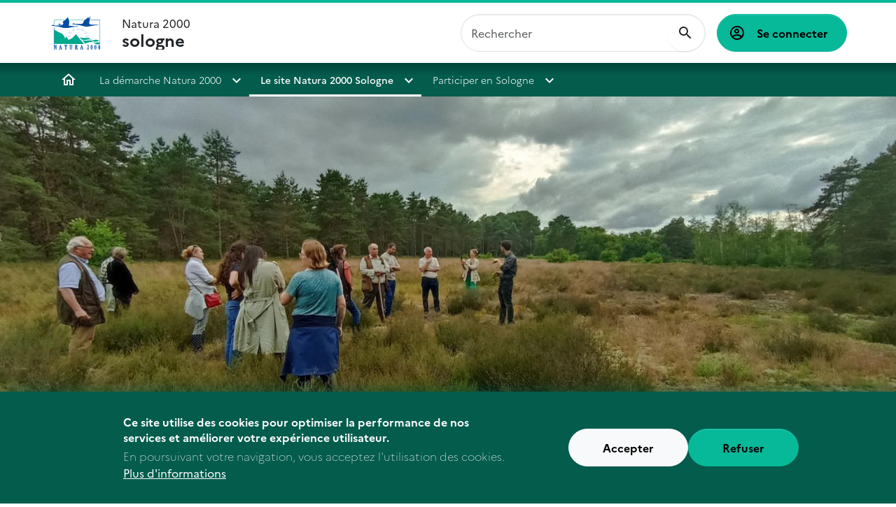

--- FILE ---
content_type: text/html; charset=UTF-8
request_url: https://sologne.n2000.fr/le-site-natura-2000-sologne/actualites
body_size: 6109
content:
<!DOCTYPE html>
<html lang="fr" dir="ltr" data-bs-theme="light">
  <head>
    <meta charset="utf-8" />
<meta name="robots" content="index, follow" />
<link rel="canonical" href="https://sologne.n2000.fr/le-site-natura-2000-sologne/actualites" />
<meta name="Generator" content="Drupal 9 (https://www.drupal.org)" />
<meta name="MobileOptimized" content="width" />
<meta name="HandheldFriendly" content="true" />
<meta name="viewport" content="width=device-width, initial-scale=1.0" />
<style>div#sliding-popup, div#sliding-popup .eu-cookie-withdraw-banner, .eu-cookie-withdraw-tab {background: #0779bf} div#sliding-popup.eu-cookie-withdraw-wrapper { background: transparent; } #sliding-popup h1, #sliding-popup h2, #sliding-popup h3, #sliding-popup p, #sliding-popup label, #sliding-popup div, .eu-cookie-compliance-more-button, .eu-cookie-compliance-secondary-button, .eu-cookie-withdraw-tab { color: #ffffff;} .eu-cookie-withdraw-tab { border-color: #ffffff;}</style>
<link rel="icon" href="/core/misc/favicon.ico" type="image/vnd.microsoft.icon" />

    <title>Actualités | sologne</title>
    <link rel="stylesheet" media="all" href="/core/modules/system/css/components/ajax-progress.module.css?swnmlg" />
<link rel="stylesheet" media="all" href="/core/modules/system/css/components/align.module.css?swnmlg" />
<link rel="stylesheet" media="all" href="/core/modules/system/css/components/autocomplete-loading.module.css?swnmlg" />
<link rel="stylesheet" media="all" href="/core/modules/system/css/components/fieldgroup.module.css?swnmlg" />
<link rel="stylesheet" media="all" href="/core/modules/system/css/components/container-inline.module.css?swnmlg" />
<link rel="stylesheet" media="all" href="/core/modules/system/css/components/clearfix.module.css?swnmlg" />
<link rel="stylesheet" media="all" href="/core/modules/system/css/components/details.module.css?swnmlg" />
<link rel="stylesheet" media="all" href="/core/modules/system/css/components/hidden.module.css?swnmlg" />
<link rel="stylesheet" media="all" href="/core/modules/system/css/components/item-list.module.css?swnmlg" />
<link rel="stylesheet" media="all" href="/core/modules/system/css/components/js.module.css?swnmlg" />
<link rel="stylesheet" media="all" href="/core/modules/system/css/components/nowrap.module.css?swnmlg" />
<link rel="stylesheet" media="all" href="/core/modules/system/css/components/position-container.module.css?swnmlg" />
<link rel="stylesheet" media="all" href="/core/modules/system/css/components/progress.module.css?swnmlg" />
<link rel="stylesheet" media="all" href="/core/modules/system/css/components/reset-appearance.module.css?swnmlg" />
<link rel="stylesheet" media="all" href="/core/modules/system/css/components/resize.module.css?swnmlg" />
<link rel="stylesheet" media="all" href="/core/modules/system/css/components/sticky-header.module.css?swnmlg" />
<link rel="stylesheet" media="all" href="/core/modules/system/css/components/system-status-counter.css?swnmlg" />
<link rel="stylesheet" media="all" href="/core/modules/system/css/components/system-status-report-counters.css?swnmlg" />
<link rel="stylesheet" media="all" href="/core/modules/system/css/components/system-status-report-general-info.css?swnmlg" />
<link rel="stylesheet" media="all" href="/core/modules/system/css/components/tabledrag.module.css?swnmlg" />
<link rel="stylesheet" media="all" href="/core/modules/system/css/components/tablesort.module.css?swnmlg" />
<link rel="stylesheet" media="all" href="/core/modules/system/css/components/tree-child.module.css?swnmlg" />
<link rel="stylesheet" media="all" href="/modules/contrib/eu_cookie_compliance/css/eu_cookie_compliance.css?swnmlg" />
<link rel="stylesheet" media="all" href="/modules/contrib/paragraphs/css/paragraphs.unpublished.css?swnmlg" />
<link rel="stylesheet" media="all" href="/themes/ofb/ofb_core/dist/css/styles.min.css?swnmlg" />
<link rel="stylesheet" media="all" href="//fonts.googleapis.com/css?family=Open+Sans:400,300,600,700,300italic,400italic,600italic,700italic" />
<link rel="stylesheet" media="all" href="//fonts.googleapis.com/css?family=EB+Garamond" />

    
  </head>
  <body class="path-node node--type-page">
    <a href="#main-content" class="visually-hidden focusable skip-link bg-primary-100 text-black">
      Aller au contenu principal
    </a>
    
      <div class="dialog-off-canvas-main-canvas" data-off-canvas-main-canvas>
    <div  id="page" class="page--type-content page--type-page">
    <header  class="region region--header">
    <div class="container-fluid">
      <div class="brand">
        <div id="block-ofb-core-site-branding" class="block--system-branding">
  
    
    <div class="d-flex align-items-center">
          <a href="/" rel="home">
        <img src="/themes/ofb/ofb_core/logo.svg" alt="Accueil"/>
      </a>
    
    
    <div  class="d-none d-md-flex">
          </div>

          <a href="/" rel="home" class="navbar-brand">Natura 2000 <span>sologne</span></a>
      </div>
</div>

      </div>

      <div class="navbar navbar-expand-xl h-100 py-0 justify-content-end justify-content-xl-between">
        <button class="navbar-toggler text-primary-200" type="button" aria-label="ouvrir le menu de navigation"
                data-bs-toggle="offcanvas"
                data-bs-target="#offcanvasNavbar"
                aria-controls="offcanvasNavbar">
          <span class="mdi mdi-menu" aria-hidden="true"></span>
        </button>
        <div class="offcanvas offcanvas-start"
             tabindex="-1"
             id="offcanvasNavbar">
          <div class="offcanvas-body">
              <div class="ofb-search-form block--ofb-search ofb-search-block" data-drupal-selector="ofb-search-form" id="block-ofbsearchblock">
  
    
      <form action="/le-site-natura-2000-sologne/actualites" method="post" id="ofb-search-form" accept-charset="UTF-8">
            <div class="form-no-label form-group">
                <input data-drupal-selector="edit-search" type="search" id="edit-search" name="search" value="" size="60" maxlength="128" placeholder="Rechercher" class="form-search form-control" />

                  </div>
<input data-drupal-selector="form-ad3erkf0odt1-joqyza2fpyc-xokra9p5gcauzqwn70" type="hidden" name="form_build_id" value="form-Ad3eRKF0oDT1-Joqyza2FPYC_xokrA9p5GCauZQWN70" class="form-control" />
<input data-drupal-selector="edit-ofb-search-form" type="hidden" name="form_id" value="ofb_search_form" class="form-control" />

  <div  data-drupal-selector="edit-actions" class="form-actions" id="edit-actions"><input data-drupal-selector="edit-submit" type="submit" id="edit-submit" value="OK" class="button js-form-submit form-submit btn btn-primary" />
</div>

</form>

  </div>

              <div aria-labelledby="block-ofb-core-account-menu-menu" id="block-ofb-core-account-menu" class="block--system-menu-account">
            
  <h2 class="visually-hidden" id="block-ofb-core-account-menu-menu">Menu utilisateur</h2>
  

        
          <a href="/user/login" class="btn btn-primary">
      Se connecter
    </a>
  

  </div>

            <div class="main-nav">
              <nav role="navigation" aria-labelledby="block-menuprincipal-menu" id="block-menuprincipal" class="block--system-menu-main">
            
  <h2 class="visually-hidden" id="block-menuprincipal-menu">Menu principal</h2>
  

        
              <ul>
                    <li>
                  <a href="/" data-drupal-link-system-path="&lt;front&gt;">Accueil</a>
              </li>
                <li>
                <div class="dropdown">
          <div>
            <a href="/la-demarche-natura-2000" class="section-1" data-drupal-link-system-path="node/5">La démarche Natura 2000</a>
            <button class="dropdown-toggle" type="button" data-bs-toggle="dropdown" aria-expanded="false">
            </button>
                          <ul class="dropdown-menu">
                    <li>
                  <a href="/la-demarche-natura-2000/pourquoi-natura-2000" title="Pourquoi le réseau Natura 2000 ?" data-drupal-link-system-path="node/41">Pourquoi Natura 2000 ?</a>
              </li>
                <li>
                <div class="dropdown">
          <div>
            <a href="/la-demarche-natura-2000/la-demarche-francaise-1" data-drupal-link-system-path="node/6">La démarche française</a>
            <button class="dropdown-toggle" type="button" data-bs-toggle="dropdown" aria-expanded="false">
            </button>
                          <ul class="dropdown-menu">
                    <li>
                  <a href="/la-demarche-natura-2000/la-demarche-francaise/la-designation-des-sites-natura-2000" title="La désignation des sites Natura 2000" data-drupal-link-system-path="node/29">La désignation des sites Natura 2000</a>
              </li>
                <li>
                  <a href="/la-demarche-natura-2000/la-demarche-francaise/le-comite-de-pilotage-copil" data-drupal-link-system-path="node/15">Le comité de pilotage (COPIL)</a>
              </li>
                <li>
                  <a href="/la-demarche-natura-2000/la-demarche-francaise/le-document-d-objectifs-docob" data-drupal-link-system-path="node/14">Le document d&#039;objectifs (DOCOB)</a>
              </li>
                <li>
                  <a href="/la-demarche-natura-2000/la-demarche-francaise/la-gestion-contractuelle" title="La gestion contractuelle des sites Natura 2000 : une participation volontaire et active des acteurs du territoire" data-drupal-link-system-path="node/16">La gestion contractuelle</a>
              </li>
                <li>
                  <a href="/la-demarche-natura-2000/la-demarche-francaise/evaluation-des-incidences" title="L&#039;évaluation des incidences" data-drupal-link-system-path="node/43">L&#039; évaluation des incidences</a>
              </li>
        </ul>
  
          </div>
        </div>
              </li>
                <li>
                  <a href="/la-demarche-natura-2000/les-chiffres-cles-en-france" data-drupal-link-system-path="node/28">Les chiffres clés en France</a>
              </li>
                <li>
                  <a href="/la-demarche-natura-2000/les-chiffres-cles-en-region-centre" data-drupal-link-system-path="node/17">Les chiffres clés en région Centre</a>
              </li>
                <li>
                  <span title="Les sites Natura 2000 en photo">Les sites Natura 2000 en photo</span>
              </li>
        </ul>
  
          </div>
        </div>
              </li>
                <li>
                <div class="dropdown">
          <div>
            <a href="/le-site-natura-2000-sologne" class="section-2 is-active" data-drupal-link-system-path="node/7">Le site Natura 2000 Sologne</a>
            <button class="dropdown-toggle" type="button" data-bs-toggle="dropdown" aria-expanded="false">
            </button>
                          <ul class="dropdown-menu">
                    <li>
                  <a href="/le-site-natura-2000-sologne/actualites" class="is-active" data-drupal-link-system-path="node/51">Actualités</a>
              </li>
                <li>
                  <a href="/le-site-natura-2000-sologne/la-sologne" title="Présentation générale de la Sologne" data-drupal-link-system-path="node/38">La Sologne</a>
              </li>
                <li>
                  <a href="/le-site-natura-2000-sologne/le-site/communes-concernees" title="Communes concernées par le périmètre du site Natura 2000 Sologne" data-drupal-link-system-path="node/30">les communes concernées</a>
              </li>
                <li>
                  <a href="/le-site-natura-2000-sologne/historique-du-site" title="Les dates clés" data-drupal-link-system-path="node/19">Les dates clés</a>
              </li>
                <li>
                  <a href="/le-site-natura-2000-sologne/les-grandes-etapes-de-la-construction-du-site-natura-2000/la-designation" title="La désignation du périmètre du site" data-drupal-link-system-path="node/32">La désignation du site Sologne</a>
              </li>
                <li>
                  <a href="/le-site-natura-2000-sologne/les-grandes-etapes-de-la-construction-du-site-natura-2000/le-comite-de-p" title="le comité de pilotage (COPIL) du site Natura 2000 Sologne" data-drupal-link-system-path="node/35">Le comité de pilotage</a>
              </li>
                <li>
                <div class="dropdown">
          <div>
            <a href="/le-site-natura-2000-sologne/le-document-d-objectifs" title="Le document d&#039;objectifs Sologne" data-drupal-link-system-path="node/40">Le document d&#039;objectifs</a>
            <button class="dropdown-toggle" type="button" data-bs-toggle="dropdown" aria-expanded="false">
            </button>
                          <ul class="dropdown-menu">
                    <li>
                  <a href="/le-site-natura-2000-sologne/les-grandes-etapes-de-la-construction-du-site-natura-2000/l-elaboration-" title="L&#039;élaboration du document d&#039;objectifs" data-drupal-link-system-path="node/33">L&#039;élaboration du DOCOB</a>
              </li>
                <li>
                  <a href="/le-site-natura-2000-sologne/les-grandes-etapes-de-la-construction-du-site-natura-2000/la-mise-en-oeu" title="La mise en oeuvre du document d&#039;objectifs" data-drupal-link-system-path="node/34">La mise en oeuvre du document d&#039;objectifs</a>
              </li>
        </ul>
  
          </div>
        </div>
              </li>
                <li>
                  <a href="/le-site-natura-2000-sologne/les-habitats-et-les-especes-d-interet-communautaire" title="les habitats et les espèces d&#039;intérêt communautaire" data-drupal-link-system-path="node/20">Les milieux naturels</a>
              </li>
                <li>
                <div class="dropdown">
          <div>
            <a href="/le-site-natura-2000-sologne/les-habitats-et-les-especes-d-interet-communautaire/les-habitats-d-inter" title="Les habitats d&#039;intéret communautaire" data-drupal-link-system-path="node/21">Habitats et espèces</a>
            <button class="dropdown-toggle" type="button" data-bs-toggle="dropdown" aria-expanded="false">
            </button>
                          <ul class="dropdown-menu">
                    <li>
                  <a href="/le-site-natura-2000-sologne/habitats-et-especes-d-interet-communautaire/les-habitats-d-interet-commu" title="Les habitats d&#039;intérêt communautaire" data-drupal-link-system-path="node/36">Les habitats d&#039;intérêt communautaire</a>
              </li>
                <li>
                  <a href="/le-site-natura-2000-sologne/habitats-et-especes/les-especes-d-interet-communautaire" title="Les espèces d&#039;intérêt communautaire" data-drupal-link-system-path="node/37">Les espèces d&#039;intérêt communautaire</a>
              </li>
        </ul>
  
          </div>
        </div>
              </li>
                <li>
                  <a href="/le-site-natura-2000-sologne/les-enjeux-du-site" title="Espèces" data-drupal-link-system-path="node/9">Les enjeux du site</a>
              </li>
                <li>
                  <a href="/le-site-natura-2000-sologne/videos" title="Les films 2014" data-drupal-link-system-path="node/50">Vidéos</a>
              </li>
        </ul>
  
          </div>
        </div>
              </li>
                <li>
                <div class="dropdown">
          <div>
            <a href="/participer-en-sologne" title="la charte, les contrats..." class="section-3" data-drupal-link-system-path="node/8">Participer en Sologne</a>
            <button class="dropdown-toggle" type="button" data-bs-toggle="dropdown" aria-expanded="false">
            </button>
                          <ul class="dropdown-menu">
                    <li>
                  <a href="/participer-en-sologne/visites-conseils" title="Visites-conseils" data-drupal-link-system-path="node/47">Visites-conseils</a>
              </li>
                <li>
                <div class="dropdown">
          <div>
            <a href="/participer-en-sologne/la-charte-et-les-contrats-natura-2000" title="La charte et les contrats Natura 2000" data-drupal-link-system-path="node/22">La charte et les contrats Natura 2000</a>
            <button class="dropdown-toggle" type="button" data-bs-toggle="dropdown" aria-expanded="false">
            </button>
                          <ul class="dropdown-menu">
                    <li>
                  <a href="/participer-en-sologne/la-charte-et-les-contrats-natura-2000/la-charte-natura-2000" title="La charte Natura 2000" data-drupal-link-system-path="node/23">La charte Natura 2000</a>
              </li>
                <li>
                  <a href="/participer-en-sologne/la-charte-et-les-contrats-natura-2000/les-contrats-natura-2000" title="Les contrats Natura 2000" data-drupal-link-system-path="node/24">Les contrats Natura 2000</a>
              </li>
                <li>
                  <a href="/participer-en-sologne/la-charte-et-les-contrats-natura-2000/les-avantages" title="Les avantages conférés par l&#039;adhésion à Natura 2000" data-drupal-link-system-path="node/39">Les avantages</a>
              </li>
                <li>
                  <a href="/participer-en-sologne/la-charte-et-les-contrats-natura-2000/comment-adherer-a-la-charte-ou-passer-un" title="Adhérer à la charte ou signer un contrat Natura 2000" data-drupal-link-system-path="node/25">Comment adhérer à la charte ou passer un contrat ?</a>
              </li>
                <li>
                  <a href="/participer-en-sologne/la-charte-et-les-contrats-natura-2000/carte-des-contrats" title="Carte des contrats" data-drupal-link-system-path="node/49">Carte des contrats</a>
              </li>
        </ul>
  
          </div>
        </div>
              </li>
                <li>
                  <a href="/" data-drupal-link-system-path="&lt;front&gt;">Actualités</a>
              </li>
                <li>
                  <a href="/participer-en-sologne/les-maec" data-drupal-link-system-path="node/56">Les MAEC</a>
              </li>
                <li>
                <div class="dropdown">
          <div>
            <a href="/participer-en-sologne/l-evaluation-des-incidences" title="Evaluation des incidences" data-drupal-link-system-path="node/44">L&#039;évaluation des incidences</a>
            <button class="dropdown-toggle" type="button" data-bs-toggle="dropdown" aria-expanded="false">
            </button>
                          <ul class="dropdown-menu">
                    <li>
                  <a href="/participer-en-sologne/evaluation-des-incidences/les-activites-concernees" title="Les activités concernées" data-drupal-link-system-path="node/45">Activités concernées</a>
              </li>
                <li>
                  <a href="/participer-en-sologne/evaluation-des-incidences/contenu-des-evaluations-des-incidences" title="Contenu de l&#039;évaluation des incidences" data-drupal-link-system-path="node/46">Contenu</a>
              </li>
        </ul>
  
          </div>
        </div>
              </li>
                <li>
                  <a href="/participer-en-sologne/espace-de-telechargement" title="Documents utiles en téléchargement" data-drupal-link-system-path="node/26">Espace de  téléchargement</a>
              </li>
                <li>
                  <a href="/participer-en-sologne/liens-utiles" title="Liens utiles" data-drupal-link-system-path="node/42">Liens utiles</a>
              </li>
                <li>
                  <a href="/questions_abeilles" data-drupal-link-system-path="node/54">&gt; Foire aux questions</a>
              </li>
        </ul>
  
          </div>
        </div>
              </li>
        </ul>
  


  </nav>

            </div>
          </div>
        </div>
      </div>
    </div>
  </header>

  
  
  <section class="region region--highlighted">
    <div data-drupal-messages-fallback class="hidden"></div>

          <div class="banner">
        <figure>
        <img src="https://sologne.n2000.fr/sites/sologne.n2000.fr/files/styles/banner/public/2025-01/2024%2006%2019%20COPIL%20fusionn%C3%A9%20ZPS%20-ZSC%20Sologne%20%283%29.jpg?itok=Ihtr0fXj" class="figure-img img-fluid" alt="COPIL 19 juin 2024">

    
    </figure>

      </div>
      </section>

  
  

  <div class="container page--type-content page--type-content-wrapper ">
    <div class="row">
      
                  <section class="col region region--content position-relative">
              <div class="block--breadcrumb">
        <nav role="navigation" aria-labelledby="system-breadcrumb">
    <h2 id="system-breadcrumb" class="visually-hidden">Fil d'Ariane</h2>
    <ol>
          <li>
                  <a href="/">Accueil</a>
              </li>
          <li>
                  <a href="/le-site-natura-2000-sologne">Découvrir le site Natura 2000 Sologne</a>
              </li>
        </ol>
  </nav>

    </div>
  <div id="block-ofb-core-page-title" class="block--page-title">
  
    
      
  </div>
<div id="block-ofb-core-content" class="block--system-main">
  
    
      <article  class="node--type--page node--full">
  <div class="row g-4">
    <div class="col">
              <h1  class="node-title">
      Actualités
  </h1>
      
      
              <div class="page-content">
          
<div class="paragraph paragraph--texte">
    <div class="description"><strong><u>Les membres du COPIL ont pu se réunir en 2024</u></strong></div><div class="description"> </div><div class="article-content"><div class="paragraph paragraph--texte"><p>Les 19 juin 2024 les membres du COPIL Natura 2000 ont pu se réunir à Lamotte-Beuvron sous la présidence Cécile CAILLOU-ROBERT, élue du Conseil Régional, pour découvrir les modalités de gestion mise en place par la Région Centre-Val de Loire. </p><p>Une visite de terrain sur la commune de Souesmes a permis d'illustrer les opérations réalisées concrètement grâce à la volonté de propriétaires privés de s'engager dans la politique Natura 2000.</p><p>Merci à M. Bioulac et M. Molin d'avoir accueilli chaleureusement cette rencontre.</p></div></div>
</div>

        </div>
          </div>

      </div>
</article>

  </div>

    </section>

            
    </div>
  </div>

  
    <section class="container region region--content-bottom">
    <div class="row">
      <div id="block-ofbchildrenmenuitemsblock" class="block--ofb-children-menu-items">
  
    
      
  </div>

    </div>
  </section>


  <div class="footer mt-3">
    

    <div class="container py-5">
      <div class="row align-items-center justify-content-between text-center text-lg-start">
        <div class="col-12 col-lg-8">
              <section class="region region--footer-first-column position-relative">
        <div id="block-ofbfooterlogosblock" class="block--ofb-footer-logos">
  
    
      
  </div>

    </section>

        </div>
        <div class="col-12 col-lg-4 mt-5 mt-lg-0">
              <section class="region region--footer-second-column position-relative">
        <div id="block-ofbcopyrightblock" class="block--ofb-copyright">
  
    
      
  </div>

    </section>

        </div>
      </div>
    </div>

      <section class="region region--footer-bottom">
    <div class="container-fluid">
      <nav role="navigation" aria-labelledby="block-informations-menu" id="block-informations" class="block--system-menu-footer">
            
  <h2 class="visually-hidden" id="block-informations-menu">Informations</h2>
  

        
              <ul>
                    <li>
                  <a href="https://pepiniere.n2000.fr/mentions-legales">Mentions légales</a>
              </li>
        </ul>
  


  </nav>

    </div>
  </section>

  </div>

</div>

  </div>

    
    <script type="application/json" data-drupal-selector="drupal-settings-json">{"path":{"baseUrl":"\/","scriptPath":null,"pathPrefix":"","currentPath":"node\/51","currentPathIsAdmin":false,"isFront":false,"currentLanguage":"fr"},"pluralDelimiter":"\u0003","suppressDeprecationErrors":true,"eu_cookie_compliance":{"cookie_policy_version":"1.0.0","popup_enabled":true,"popup_agreed_enabled":false,"popup_hide_agreed":false,"popup_clicking_confirmation":false,"popup_scrolling_confirmation":false,"popup_html_info":"\u003Cdiv aria-labelledby=\u0022popup-text\u0022  class=\u0022eu-cookie-compliance-banner eu-cookie-compliance-banner-info eu-cookie-compliance-banner--opt-in\u0022\u003E\n  \u003Cdiv class=\u0022popup-content info eu-cookie-compliance-content\u0022\u003E\n        \u003Cdiv id=\u0022popup-text\u0022 class=\u0022eu-cookie-compliance-message\u0022 role=\u0022document\u0022\u003E\n      \u003Ch2\u003ECe site utilise des cookies pour optimiser la performance de nos services et am\u00e9liorer votre exp\u00e9rience utilisateur.\u003C\/h2\u003E\u003Cp\u003EEn poursuivant votre navigation, vous acceptez l\u0027utilisation des cookies.\u003C\/p\u003E\n              \u003Cbutton type=\u0022button\u0022 class=\u0022find-more-button eu-cookie-compliance-more-button\u0022\u003EPlus d\u0026#039;informations\u003C\/button\u003E\n          \u003C\/div\u003E\n\n    \n    \u003Cdiv id=\u0022popup-buttons\u0022 class=\u0022eu-cookie-compliance-buttons\u0022\u003E\n            \u003Cbutton type=\u0022button\u0022 class=\u0022agree-button eu-cookie-compliance-secondary-button button button--small\u0022\u003EAccepter\u003C\/button\u003E\n              \u003Cbutton type=\u0022button\u0022 class=\u0022decline-button eu-cookie-compliance-default-button button button--small button--primary\u0022\u003ERefuser\u003C\/button\u003E\n          \u003C\/div\u003E\n  \u003C\/div\u003E\n\u003C\/div\u003E","use_mobile_message":false,"mobile_popup_html_info":"\u003Cdiv aria-labelledby=\u0022popup-text\u0022  class=\u0022eu-cookie-compliance-banner eu-cookie-compliance-banner-info eu-cookie-compliance-banner--opt-in\u0022\u003E\n  \u003Cdiv class=\u0022popup-content info eu-cookie-compliance-content\u0022\u003E\n        \u003Cdiv id=\u0022popup-text\u0022 class=\u0022eu-cookie-compliance-message\u0022 role=\u0022document\u0022\u003E\n      \n              \u003Cbutton type=\u0022button\u0022 class=\u0022find-more-button eu-cookie-compliance-more-button\u0022\u003EPlus d\u0026#039;informations\u003C\/button\u003E\n          \u003C\/div\u003E\n\n    \n    \u003Cdiv id=\u0022popup-buttons\u0022 class=\u0022eu-cookie-compliance-buttons\u0022\u003E\n            \u003Cbutton type=\u0022button\u0022 class=\u0022agree-button eu-cookie-compliance-secondary-button button button--small\u0022\u003EAccepter\u003C\/button\u003E\n              \u003Cbutton type=\u0022button\u0022 class=\u0022decline-button eu-cookie-compliance-default-button button button--small button--primary\u0022\u003ERefuser\u003C\/button\u003E\n          \u003C\/div\u003E\n  \u003C\/div\u003E\n\u003C\/div\u003E","mobile_breakpoint":768,"popup_html_agreed":false,"popup_use_bare_css":false,"popup_height":"auto","popup_width":"100%","popup_delay":1000,"popup_link":"\/rgpd","popup_link_new_window":true,"popup_position":false,"fixed_top_position":true,"popup_language":"fr","store_consent":false,"better_support_for_screen_readers":false,"cookie_name":"","reload_page":false,"domain":"","domain_all_sites":false,"popup_eu_only":false,"popup_eu_only_js":false,"cookie_lifetime":100,"cookie_session":0,"set_cookie_session_zero_on_disagree":0,"disagree_do_not_show_popup":false,"method":"opt_in","automatic_cookies_removal":true,"allowed_cookies":"","withdraw_markup":"\u003Cbutton type=\u0022button\u0022 class=\u0022eu-cookie-withdraw-tab\u0022\u003EPrivacy settings\u003C\/button\u003E\n\u003Cdiv aria-labelledby=\u0022popup-text\u0022 class=\u0022eu-cookie-withdraw-banner\u0022\u003E\n  \u003Cdiv class=\u0022popup-content info eu-cookie-compliance-content\u0022\u003E\n    \u003Cdiv id=\u0022popup-text\u0022 class=\u0022eu-cookie-compliance-message\u0022 role=\u0022document\u0022\u003E\n      \u003Ch2\u003EWe use cookies on this site to enhance your user experience\u003C\/h2\u003E\u003Cp\u003EYou have given your consent for us to set cookies.\u003C\/p\u003E\n    \u003C\/div\u003E\n    \u003Cdiv id=\u0022popup-buttons\u0022 class=\u0022eu-cookie-compliance-buttons\u0022\u003E\n      \u003Cbutton type=\u0022button\u0022 class=\u0022eu-cookie-withdraw-button  button button--small button--primary\u0022\u003EWithdraw consent\u003C\/button\u003E\n    \u003C\/div\u003E\n  \u003C\/div\u003E\n\u003C\/div\u003E","withdraw_enabled":false,"reload_options":0,"reload_routes_list":"","withdraw_button_on_info_popup":false,"cookie_categories":[],"cookie_categories_details":[],"enable_save_preferences_button":true,"cookie_value_disagreed":"0","cookie_value_agreed_show_thank_you":"1","cookie_value_agreed":"2","containing_element":"body","settings_tab_enabled":false,"olivero_primary_button_classes":" button button--small button--primary","olivero_secondary_button_classes":" button button--small","close_button_action":"close_banner","open_by_default":true,"modules_allow_popup":true,"hide_the_banner":false,"geoip_match":true},"ajaxTrustedUrl":{"form_action_p_pvdeGsVG5zNF_XLGPTvYSKCf43t8qZYSwcfZl2uzM":true},"user":{"uid":0,"permissionsHash":"571fdf681155bf6f4b546660cb37cb6c4da2645f495856a569973ecc77e36610"}}</script>
<script src="/core/assets/vendor/jquery/jquery.min.js?v=3.6.3"></script>
<script src="/core/misc/polyfills/element.matches.js?v=9.5.11"></script>
<script src="/core/assets/vendor/once/once.min.js?v=1.0.1"></script>
<script src="/sites/sologne.n2000.fr/files/languages/fr_ancDnNuJhN7jXoIYb8IrinRwI4amnbOn-W9e4EgnmUw.js?swnmlg"></script>
<script src="/core/misc/drupalSettingsLoader.js?v=9.5.11"></script>
<script src="/core/misc/drupal.js?v=9.5.11"></script>
<script src="/core/misc/drupal.init.js?v=9.5.11"></script>
<script src="/themes/ofb/ofb_core/dist/bootstrap.bundle.min.js?v=1"></script>
<script src="/themes/ofb/ofb_core/dist/main.js?v=1"></script>
<script src="/core/assets/vendor/js-cookie/js.cookie.min.js?v=3.0.1"></script>
<script src="/modules/contrib/eu_cookie_compliance/js/eu_cookie_compliance.min.js?v=9.5.11" defer></script>

  </body>
</html>


--- FILE ---
content_type: image/svg+xml
request_url: https://sologne.n2000.fr/themes/ofb/ofb_core/logo.svg
body_size: 23426
content:
<?xml version="1.0" encoding="UTF-8" standalone="no"?>
<!-- Generator: Adobe Illustrator 13.0.0, SVG Export Plug-In . SVG Version: 6.00 Build 14948)  -->
<svg xmlns:dc="http://purl.org/dc/elements/1.1/" xmlns:cc="http://web.resource.org/cc/" xmlns:rdf="http://www.w3.org/1999/02/22-rdf-syntax-ns#" xmlns:svg="http://www.w3.org/2000/svg" xmlns="http://www.w3.org/2000/svg" xmlns:xlink="http://www.w3.org/1999/xlink" xmlns:sodipodi="http://sodipodi.sourceforge.net/DTD/sodipodi-0.dtd" xmlns:inkscape="http://www.inkscape.org/namespaces/inkscape" version="1.0" id="Layer_1" x="0px" y="0px" width="125" height="89" viewBox="0 0 115.229 79.304" enable-background="new 0 0 115.229 79.304" xml:space="preserve" sodipodi:version="0.32" inkscape:version="0.45.1" sodipodi:docname="natura2000.svg" inkscape:output_extension="org.inkscape.output.svg.inkscape" sodipodi:docbase="C:\Users\Virgile\Documents"><metadata id="metadata2405"><rdf:RDF><cc:Work rdf:about=""><dc:format>image/svg+xml</dc:format><dc:type rdf:resource="http://purl.org/dc/dcmitype/StillImage"/></cc:Work></rdf:RDF></metadata><defs id="defs2403"><clipPath id="SVGID_2_">
		<use xlink:href="#SVGID_1_" overflow="visible" id="use2330" style="overflow:visible" x="0" y="0" width="115.229" height="79.304001"/>
	</clipPath></defs><sodipodi:namedview inkscape:window-height="575" inkscape:window-width="761" inkscape:pageshadow="2" inkscape:pageopacity="0.0" guidetolerance="10.0" gridtolerance="10.0" objecttolerance="10.0" borderopacity="1.0" bordercolor="#666666" pagecolor="#ffffff" id="base" width="125px" height="89px" showguides="true" inkscape:guide-bbox="true" inkscape:zoom="4.7538585" inkscape:cx="57.614498" inkscape:cy="48.066218" inkscape:window-x="138" inkscape:window-y="138" inkscape:current-layer="Layer_1"/>

<g id="g2324" transform="matrix(0.920008,0,0,0.9183058,4.60916,3.2392425)">
	<defs id="defs2326">
		<rect id="SVGID_1_" width="115.229" height="79.304001" x="0" y="0"/>
	</defs>
	<clipPath id="clipPath2414">
		<use xlink:href="#SVGID_1_" overflow="visible" id="use2416" style="overflow:visible" x="0" y="0" width="115.229" height="79.304001"/>
	</clipPath>
	<path clip-path="url(#SVGID_2_)" d="M 104.689,73.952 C 104.689,71.709 104.624,70.236 104.488,69.535 C 104.394,69.022 104.258,68.767 104.083,68.767 C 103.875,68.767 103.719,69.133 103.62,69.865 C 103.519,70.597 103.471,72.011 103.471,74.104 C 103.471,75.855 103.542,77.094 103.686,77.821 C 103.774,78.272 103.903,78.498 104.065,78.498 C 104.173,78.498 104.274,78.394 104.362,78.19 C 104.451,77.985 104.522,77.55 104.576,76.884 C 104.652,75.983 104.689,75.006 104.689,73.952 M 104.107,68.055 C 104.508,68.055 104.872,68.251 105.197,68.643 C 105.521,69.036 105.794,69.675 106.015,70.564 C 106.234,71.454 106.341,72.487 106.341,73.666 C 106.341,74.854 106.234,75.884 106.017,76.755 C 105.804,77.626 105.525,78.258 105.185,78.652 C 104.847,79.048 104.474,79.245 104.064,79.245 C 103.455,79.245 102.953,78.806 102.56,77.931 C 102.064,76.844 101.816,75.438 101.816,73.711 C 101.816,72.491 101.924,71.443 102.138,70.568 C 102.353,69.692 102.627,69.053 102.964,68.655 C 103.301,68.255 103.682,68.055 104.107,68.055" id="path2332" style="fill:#034ea2"/>
	<path clip-path="url(#SVGID_2_)" d="M 113.575,73.995 C 113.575,71.752 113.508,70.279 113.374,69.579 C 113.277,69.066 113.143,68.81 112.968,68.81 C 112.762,68.81 112.606,69.177 112.506,69.909 C 112.406,70.641 112.358,72.055 112.358,74.148 C 112.358,75.898 112.426,77.138 112.569,77.865 C 112.659,78.315 112.786,78.541 112.951,78.541 C 113.059,78.541 113.159,78.438 113.246,78.234 C 113.335,78.028 113.408,77.593 113.461,76.927 C 113.538,76.027 113.575,75.05 113.575,73.995 M 112.993,68.098 C 113.394,68.098 113.756,68.294 114.082,68.687 C 114.408,69.079 114.68,69.719 114.898,70.608 C 115.116,71.497 115.228,72.53 115.228,73.709 C 115.228,74.897 115.12,75.927 114.902,76.799 C 114.687,77.67 114.41,78.302 114.07,78.696 C 113.73,79.09 113.357,79.288 112.95,79.288 C 112.34,79.288 111.837,78.85 111.443,77.974 C 110.949,76.888 110.703,75.482 110.703,73.755 C 110.703,72.535 110.808,71.487 111.023,70.612 C 111.238,69.735 111.513,69.097 111.849,68.698 C 112.185,68.299 112.568,68.098 112.993,68.098" id="path2334" style="fill:#034ea2"/>
	<path clip-path="url(#SVGID_2_)" d="M 95.762,73.951 C 95.762,71.708 95.694,70.235 95.561,69.534 C 95.464,69.021 95.332,68.765 95.157,68.765 C 94.946,68.765 94.792,69.132 94.692,69.864 C 94.592,70.596 94.543,72.01 94.543,74.103 C 94.543,75.854 94.614,77.093 94.757,77.82 C 94.847,78.271 94.974,78.497 95.14,78.497 C 95.246,78.497 95.345,78.393 95.433,78.189 C 95.521,77.984 95.594,77.549 95.65,76.883 C 95.723,75.982 95.762,75.005 95.762,73.951 M 95.182,68.054 C 95.58,68.054 95.944,68.25 96.27,68.642 C 96.594,69.035 96.867,69.674 97.086,70.563 C 97.305,71.453 97.414,72.486 97.414,73.665 C 97.414,74.853 97.307,75.883 97.09,76.754 C 96.874,77.625 96.598,78.257 96.257,78.651 C 95.917,79.047 95.544,79.244 95.139,79.244 C 94.528,79.244 94.026,78.805 93.631,77.93 C 93.137,76.843 92.889,75.437 92.889,73.71 C 92.889,72.49 92.996,71.443 93.211,70.567 C 93.424,69.691 93.701,69.052 94.038,68.654 C 94.373,68.254 94.754,68.054 95.182,68.054" id="path2336" style="fill:#034ea2"/>
	<path clip-path="url(#SVGID_2_)" d="M 7.108,9.168 L 7.108,59.865 L 64.119,59.865 C 64.486,61.066 65.447,62.127 67.012,63.045 C 69.087,64.262 71.6,64.872 74.545,64.872 C 77.492,64.872 80.003,64.262 82.079,63.045 C 82.079,63.045 88.098,60.668 89.955,60.535 C 91.812,60.402 95.644,59.487 97.633,60.946 C 99.622,62.404 102.022,64.381 104.012,64.381 C 106.001,64.381 114.356,64.514 114.356,64.514 L 114.356,59.866 L 114.356,52.977 L 114.356,9.168 L 7.108,9.168 z " id="path2338" style="fill:#ffffff"/>
	
		<path clip-path="url(#SVGID_2_)" stroke-miterlimit="10" d="M 7.108,9.168 L 7.108,59.865 L 64.119,59.865 C 64.486,61.066 65.447,62.127 67.012,63.045 C 69.087,64.262 71.6,64.872 74.545,64.872 C 77.492,64.872 80.003,64.262 82.079,63.045 C 82.079,63.045 88.098,60.668 89.955,60.535 C 91.812,60.402 95.644,59.487 97.633,60.946 C 99.622,62.404 102.022,64.381 104.012,64.381 C 106.001,64.381 114.356,64.514 114.356,64.514 L 114.356,59.866 L 114.356,52.977 L 114.356,9.168 L 7.108,9.168 z " id="path2340" style="fill:none;stroke:#ffffff;stroke-width:0.87;stroke-linejoin:round;stroke-miterlimit:10"/>
	<polygon clip-path="url(#SVGID_2_)" points="7.1,65.914 77.441,65.962 58.324,42.892 49.642,52.063 41.019,56.026 35.298,47.763 32.942,53.304 30.44,47.716 26.329,42.056 7.1,32.146 7.1,65.914 " id="polygon2342" style="fill:#00a88e"/>
	<path clip-path="url(#SVGID_2_)" d="M 86.667,2.771 L 83.648,5.35 C 83.648,5.35 83.025,6.462 82.787,6.71 C 82.504,7.002 81.812,7.335 81.004,7.786 C 79.965,8.364 78.815,8.939 77.984,9.768 C 76.806,10.947 76.195,12.516 75.831,14.042 C 75.303,16.252 74.6,17.499 72.264,18.125 C 71.268,18.393 68.473,18.561 67.119,18.628 C 66.992,18.634 60.715,18.727 59.99,18.697 C 59.683,18.685 56.288,18.598 55.736,18.484 C 55.626,18.462 54.051,17.368 53.121,17.218 C 52.625,17.138 52.129,17.185 51.77,17.337 C 51.601,17.408 51.3,17.599 51.023,17.934 C 50.601,18.442 50.504,18.578 50.102,18.747 C 49.97,18.803 48.503,19.203 48.435,19.224 C 48.233,19.291 48.205,19.368 48.205,19.368 L 48.32,19.465 C 48.32,19.465 51.113,19.472 51.223,19.465 C 51.333,19.457 52.394,19.649 53.638,19.653 C 54.184,19.655 54.781,19.854 55.276,19.893 C 57.224,20.043 64.276,21.082 66.199,21.35 C 69.3,21.782 76.765,24.17 79.452,24.575 C 83.098,25.124 87.056,24.69 90,24.096 C 95.402,23.005 100.131,22.205 105.898,21.468 C 106.464,21.396 110.451,20.842 110.582,20.825 C 111.57,20.7 111.531,20.25 111.531,20.25 C 111.531,20.25 111.505,19.918 110.871,19.94 C 110.113,19.969 106.564,20.169 105.926,20.203 C 101.106,20.461 93.826,20.118 91.977,19.705 C 91.739,19.672 91.614,19.639 91.209,19.486 C 89.738,18.904 89.229,17.179 89.656,14.161 C 89.931,12.223 92.443,0.022 92.443,0.022 L 92.443,0 C 92.443,0 92.375,0.014 92.299,0.144 C 92.168,0.375 88.394,7.094 88.394,7.094 L 89.482,1.361 L 86.38,5.708 L 86.667,2.771 z " id="path2344" style="fill:#034ea2"/>
	<path clip-path="url(#SVGID_2_)" d="M 41.306,6.448 L 38.47,2.467 C 38.47,2.467 38.385,3.014 37.915,3.726 C 36.58,5.749 33.862,8.434 30.01,11.296 C 29.813,11.442 28.082,12.73 27.508,13.207 C 27.049,13.59 27.187,14.058 27.393,14.448 C 27.596,14.833 27.972,15.457 28.142,15.834 C 28.856,17.419 28.756,18.712 27.508,19.847 C 27.04,20.273 26.41,20.652 25.468,21.063 C 25.207,21.177 24.635,21.406 24.117,21.542 C 23.296,21.756 21.682,21.968 20.696,22.043 C 19.877,22.106 18.012,22.11 17.103,22.139 C 16.264,22.165 12.767,22.151 11.87,22.139 C 8.533,22.093 7.616,21.948 7.616,21.948 C 7.616,21.948 6.826,21.381 6.294,21.112 C 5.632,20.751 4.903,20.619 4.34,20.682 C 3.991,20.702 3.494,20.817 3.19,21.088 C 3.055,21.208 3.028,21.23 2.902,21.399 C 2.582,21.829 2.367,22.06 1.982,22.212 C 1.757,22.3 0.564,22.592 0.288,22.689 C 0.011,22.784 0,22.832 0,22.832 L 0.2,22.927 L 3.104,22.927 C 3.104,22.927 4.103,23.132 4.798,23.132 C 5.174,23.132 5.208,23.131 5.549,23.132 C 5.891,23.133 6.114,23.203 6.38,23.262 C 6.647,23.321 7.052,23.377 7.362,23.441 C 7.672,23.505 10.832,23.862 12.388,24.049 C 13.526,24.186 15.197,24.358 16.239,24.575 C 17.471,24.832 19.3,25.209 20.35,25.53 C 20.629,25.615 23.168,26.343 23.397,26.414 C 25.728,27.144 27.896,27.726 31.361,28.085 C 34.321,28.367 36.735,28.37 39.812,27.918 C 42.415,27.596 44.603,27 47.573,26.365 C 51.066,25.62 54.77,25.326 57.807,24.98 C 59.101,24.833 61.57,24.442 62.521,24.289 C 63.599,24.114 63.412,23.714 63.412,23.714 C 63.412,23.714 63.333,23.402 62.749,23.428 C 62.603,23.434 60.559,23.618 60.031,23.661 C 58.902,23.751 57.201,23.795 55.679,23.787 C 54.041,23.777 51.72,23.706 49.47,23.5 C 45.15,23.121 43.227,22.922 41.911,22.64 C 41.503,22.541 40.979,22.425 40.985,22.088 C 40.989,21.844 41.18,21.638 41.632,21.198 C 42.382,20.469 42.266,19.922 42.297,17.735 C 42.34,14.715 42.68,11.019 42.629,10.723 C 42.586,10.478 42.305,10.379 42.054,10.507 C 41.707,10.686 40.99,11.342 40.99,11.342 C 40.99,11.342 40.936,11.218 40.99,11.057 C 41.133,10.621 41.707,9.654 41.938,9.242 C 42.15,8.864 42.199,8.716 42.198,8.573 C 42.196,8.45 42.098,8.309 41.709,8.383 C 41.475,8.426 41.387,8.451 41.134,8.455 C 40.839,8.46 40.509,8.302 40.674,7.762 C 40.795,7.369 41.306,6.448 41.306,6.448" id="path2346" style="fill:#034ea2"/>
	<path clip-path="url(#SVGID_2_)" d="M 17.851,20.993 C 17.851,20.993 17.682,19.933 17.706,18.818 C 17.73,17.705 17.851,16.671 17.851,16.671 C 17.851,16.671 18.116,17.056 18.368,17.339 C 19.855,19.01 21.547,19.661 24.461,19.559 C 25.474,19.524 26.186,19.345 26.186,19.345 C 26.186,19.345 25.557,19.706 24.835,19.965 C 21.658,21.104 17.851,20.993 17.851,20.993" id="path2348" style="fill:#034ea2"/>
	<polygon clip-path="url(#SVGID_2_)" points="11.813,75.108 8.939,68.398 6.38,68.398 7.387,68.779 7.387,78.571 6.38,78.929 8.968,78.929 8.048,78.571 8.048,70.284 11.727,78.929 12.447,78.929 12.447,68.779 13.423,68.398 10.779,68.398 11.813,68.779 11.813,75.108 " id="polygon2350" style="fill:#034ea2"/>
	<polygon clip-path="url(#SVGID_2_)" stroke-miterlimit="3.864" points="11.813,75.108 8.939,68.398 6.38,68.398 7.387,68.779 7.387,78.571 6.38,78.929 8.968,78.929 8.048,78.571 8.048,70.284 11.727,78.929 12.447,78.929 12.447,68.779 13.423,68.398 10.779,68.398 11.813,68.779 11.813,75.108 " id="polygon2352" style="fill:none;stroke:#034ea2;stroke-width:0.44299999;stroke-miterlimit:3.86400008"/>
	<polygon clip-path="url(#SVGID_2_)" points="21.529,75.085 22.392,75.085 21.558,71.12 21.529,71.263 21.529,69.28 21.759,68.349 22.277,68.349 24.95,78.571 25.899,78.929 22.335,78.929 23.282,78.571 22.449,75.348 21.529,75.348 21.529,75.085 " id="polygon2354" style="fill:#034ea2"/>
	<polygon clip-path="url(#SVGID_2_)" stroke-miterlimit="3.864" points="21.529,75.085 22.392,75.085 21.558,71.12 21.529,71.263 21.529,69.28 21.759,68.349 22.277,68.349 24.95,78.571 25.899,78.929 22.335,78.929 23.282,78.571 22.449,75.348 21.529,75.348 21.529,75.085 " id="polygon2356" style="fill:none;stroke:#034ea2;stroke-width:0.44299999;stroke-miterlimit:3.86400008"/>
	<polygon clip-path="url(#SVGID_2_)" points="21.529,71.263 20.667,75.085 21.529,75.085 21.529,75.348 20.638,75.348 19.776,78.571 20.724,78.929 18.138,78.929 19.114,78.571 21.529,69.28 21.529,71.263 " id="polygon2358" style="fill:#034ea2"/>
	<polygon clip-path="url(#SVGID_2_)" stroke-miterlimit="3.864" points="21.529,71.263 20.667,75.085 21.529,75.085 21.529,75.348 20.638,75.348 19.776,78.571 20.724,78.929 18.138,78.929 19.114,78.571 21.529,69.28 21.529,71.263 " id="polygon2360" style="fill:none;stroke:#034ea2;stroke-width:0.44299999;stroke-miterlimit:3.86400008"/>
	<polygon clip-path="url(#SVGID_2_)" points="37.166,71.669 37.166,68.398 31.389,68.398 31.389,71.669 31.475,71.669 32.568,68.685 33.46,68.685 33.46,78.571 32.281,78.929 36.247,78.929 35.097,78.571 35.097,68.685 36.016,68.685 37.109,71.669 37.166,71.669 " id="polygon2362" style="fill:#034ea2"/>
	<polygon clip-path="url(#SVGID_2_)" stroke-miterlimit="3.864" points="37.166,71.669 37.166,68.398 31.389,68.398 31.389,71.669 31.475,71.669 32.568,68.685 33.46,68.685 33.46,78.571 32.281,78.929 36.247,78.929 35.097,78.571 35.097,68.685 36.016,68.685 37.109,71.669 37.166,71.669 " id="polygon2364" style="fill:none;stroke:#034ea2;stroke-width:0.44299999;stroke-miterlimit:3.86400008"/>
	<path clip-path="url(#SVGID_2_)" d="M 49.067,68.755 L 50.016,68.399 L 47.401,68.399 L 48.406,68.755 C 48.406,68.755 48.417,75.43 48.406,75.562 C 48.313,76.75 48.183,77.298 47.89,77.832 C 47.62,78.321 47.2,78.725 46.664,78.696 C 46.145,78.67 45.955,78.291 45.88,78.052 C 45.84,77.927 45.793,77.614 45.733,76.398 C 45.722,76.193 45.733,68.755 45.733,68.755 L 46.71,68.399 L 43.147,68.399 L 44.123,68.755 C 44.123,68.755 44.122,74.943 44.123,75.085 C 44.144,78.019 45.117,78.532 45.56,78.814 C 46.442,79.21 47.119,79.155 47.786,78.73 C 48.118,78.519 49.039,77.83 49.067,75.132 C 49.069,75.001 49.067,68.755 49.067,68.755" id="path2366" style="fill:#034ea2"/>
	<path clip-path="url(#SVGID_2_)" stroke-miterlimit="3.864" d="M 49.067,68.755 L 50.016,68.399 L 47.401,68.399 L 48.406,68.755 C 48.406,68.755 48.417,75.43 48.406,75.562 C 48.313,76.75 48.183,77.298 47.89,77.832 C 47.62,78.321 47.2,78.725 46.664,78.696 C 46.145,78.67 45.955,78.291 45.88,78.052 C 45.84,77.927 45.793,77.614 45.733,76.398 C 45.722,76.193 45.733,68.755 45.733,68.755 L 46.71,68.399 L 43.147,68.399 L 44.123,68.755 C 44.123,68.755 44.122,74.943 44.123,75.085 C 44.144,78.019 45.117,78.532 45.56,78.814 C 46.442,79.21 47.119,79.155 47.786,78.73 C 48.118,78.519 49.039,77.83 49.067,75.132 C 49.069,75.001 49.067,68.755 49.067,68.755 z " id="path2368" style="fill:none;stroke:#034ea2;stroke-width:0.44299999;stroke-miterlimit:3.86400008"/>
	<path clip-path="url(#SVGID_2_)" d="M 59.186,78.929 L 59.272,78.929 L 59.186,78.929 z " id="path2370" style="fill:#034ea2"/>
	<path clip-path="url(#SVGID_2_)" stroke-miterlimit="3.864" d="M 59.186,78.929 L 59.272,78.929 L 59.186,78.929 z " id="path2372" style="fill:none;stroke:#034ea2;stroke-width:0.44299999;stroke-miterlimit:3.86400008"/>
	<path clip-path="url(#SVGID_2_)" d="M 59.186,68.779 C 58.942,68.705 58.266,68.684 58.266,68.684 L 58.266,73.079 C 58.266,73.079 58.655,73.12 59.186,72.983 L 59.178,73.434 L 58.928,73.387 L 58.266,73.364 L 58.266,78.571 L 59.186,78.928 L 55.68,78.928 L 56.657,78.571 L 56.657,68.755 L 55.68,68.399 L 58.037,68.399 C 58.037,68.399 59.024,68.407 59.207,68.424 C 59.39,68.44 60.763,68.597 61.38,69.501 C 61.877,70.23 61.785,71.265 61.603,71.718 C 61.345,72.352 60.963,72.622 60.308,72.935 C 60.163,73.005 59.273,73.222 59.273,73.222 C 59.273,73.222 59.867,73.352 60.049,73.365 C 60.621,73.408 60.91,73.644 61.056,74.011 C 61.119,74.17 61.211,74.466 61.256,74.632 C 61.304,74.799 62.206,78.572 62.206,78.572 L 63.097,78.929 L 60.566,78.929 C 60.566,78.929 59.677,74.168 59.589,73.867 C 59.482,73.496 59.179,73.434 59.179,73.434 L 59.187,72.983 L 59.245,72.959 C 59.245,72.959 59.939,72.753 60.05,71.933 C 60.169,71.048 60.133,70.369 60.05,69.783 C 59.938,69.003 59.381,68.839 59.186,68.779" id="path2374" style="fill:#034ea2"/>
	<path clip-path="url(#SVGID_2_)" stroke-miterlimit="3.864" d="M 59.186,68.779 C 58.942,68.705 58.266,68.684 58.266,68.684 L 58.266,73.079 C 58.266,73.079 58.655,73.12 59.186,72.983 L 59.178,73.434 L 58.928,73.387 L 58.266,73.364 L 58.266,78.571 L 59.186,78.928 L 55.68,78.928 L 56.657,78.571 L 56.657,68.755 L 55.68,68.399 L 58.037,68.399 C 58.037,68.399 59.024,68.407 59.207,68.424 C 59.39,68.44 60.763,68.597 61.38,69.501 C 61.877,70.23 61.785,71.265 61.603,71.718 C 61.345,72.352 60.963,72.622 60.308,72.935 C 60.163,73.005 59.273,73.222 59.273,73.222 C 59.273,73.222 59.867,73.352 60.049,73.365 C 60.621,73.408 60.91,73.644 61.056,74.011 C 61.119,74.17 61.211,74.466 61.256,74.632 C 61.304,74.799 62.206,78.572 62.206,78.572 L 63.097,78.929 L 60.566,78.929 C 60.566,78.929 59.677,74.168 59.589,73.867 C 59.482,73.496 59.179,73.434 59.179,73.434 L 59.187,72.983 L 59.245,72.959 C 59.245,72.959 59.939,72.753 60.05,71.933 C 60.169,71.048 60.133,70.369 60.05,69.783 C 59.938,69.003 59.381,68.839 59.186,68.779 z " id="path2376" style="fill:none;stroke:#034ea2;stroke-width:0.44299999;stroke-miterlimit:3.86400008"/>
	<polygon clip-path="url(#SVGID_2_)" points="71.259,75.085 72.121,75.085 71.316,71.12 71.259,71.287 71.259,69.28 71.518,68.349 72.035,68.349 74.682,78.571 75.658,78.929 72.064,78.929 73.041,78.571 72.208,75.348 71.259,75.348 71.259,75.085 " id="polygon2378" style="fill:#034ea2"/>
	<polygon clip-path="url(#SVGID_2_)" stroke-miterlimit="3.864" points="71.259,75.085 72.121,75.085 71.316,71.12 71.259,71.287 71.259,69.28 71.518,68.349 72.035,68.349 74.682,78.571 75.658,78.929 72.064,78.929 73.041,78.571 72.208,75.348 71.259,75.348 71.259,75.085 " id="polygon2380" style="fill:none;stroke:#034ea2;stroke-width:0.44299999;stroke-miterlimit:3.86400008"/>
	<polygon clip-path="url(#SVGID_2_)" points="71.259,71.287 70.454,75.085 71.259,75.085 71.259,75.348 70.367,75.348 69.534,78.571 70.512,78.929 67.895,78.929 68.844,78.571 71.259,69.28 71.259,71.287 " id="polygon2382" style="fill:#034ea2"/>
	<polygon clip-path="url(#SVGID_2_)" stroke-miterlimit="3.864" points="71.259,71.287 70.454,75.085 71.259,75.085 71.259,75.348 70.367,75.348 69.534,78.571 70.512,78.929 67.895,78.929 68.844,78.571 71.259,69.28 71.259,71.287 " id="polygon2384" style="fill:none;stroke:#034ea2;stroke-width:0.44299999;stroke-miterlimit:3.86400008"/>
	<path clip-path="url(#SVGID_2_)" d="M 85.488,68.994 L 84.97,68.255 L 84.97,71.669 L 85,71.669 C 85,71.669 85.525,69.613 85.91,69.053 C 86.275,68.523 86.941,68.582 87.236,69.037 C 87.419,69.318 87.685,69.932 87.185,71.788 C 86.911,72.807 84.654,78.929 84.654,78.929 L 88.275,78.929 L 88.275,75.634 L 88.248,75.634 L 87.529,78.141 L 85.316,78.141 C 85.316,78.141 88.157,72.818 88.452,71.424 C 88.806,69.744 88.053,68.687 87.17,68.39 C 86.198,68.063 85.488,68.994 85.488,68.994" id="path2386" style="fill:#034ea2"/>
	<path clip-path="url(#SVGID_2_)" stroke-miterlimit="3.864" d="M 85.488,68.994 L 84.97,68.255 L 84.97,71.669 L 85,71.669 C 85,71.669 85.525,69.613 85.91,69.053 C 86.275,68.523 86.941,68.582 87.236,69.037 C 87.419,69.318 87.685,69.932 87.185,71.788 C 86.911,72.807 84.654,78.929 84.654,78.929 L 88.275,78.929 L 88.275,75.634 L 88.248,75.634 L 87.529,78.141 L 85.316,78.141 C 85.316,78.141 88.157,72.818 88.452,71.424 C 88.806,69.744 88.053,68.687 87.17,68.39 C 86.198,68.063 85.488,68.994 85.488,68.994 z " id="path2388" style="fill:none;stroke:#034ea2;stroke-width:0.44299999;stroke-miterlimit:3.86400008"/>
	<path clip-path="url(#SVGID_2_)" stroke-miterlimit="3.864" d="M 7.1,20.179 L 7.1,9.073 L 31.16,9.073 M 43.405,9.073 L 77.065,9.073" id="path2390" style="fill:none;stroke:#00a88e;stroke-width:0.86500001;stroke-miterlimit:3.86400008"/>
	
		<line clip-path="url(#SVGID_2_)" stroke-miterlimit="3.864" x1="7.1090002" y1="65.936996" x2="7.1100001" y2="25.983" id="line2392" style="fill:none;stroke:#034ea2;stroke-width:0.86500001;stroke-miterlimit:3.86400008"/>
	<path clip-path="url(#SVGID_2_)" d="M 67.005,49.889 C 67.005,49.889 67.108,49.979 67.18,50.057 C 68.192,51.151 71.518,55.239 71.518,55.239 C 71.518,55.239 74.46,56.57 79.539,56.433 C 81.971,56.369 84.721,55.69 86.007,55.454 C 86.507,55.361 86.977,55.276 87.76,55.19 C 90.485,54.891 91.725,54.891 93.796,56.216 C 94.307,56.543 99.589,59.746 99.945,59.967 C 101.89,61.167 104.718,60.902 105.839,60.541 C 108.1,59.811 109.846,59.223 112.826,59.655 C 113.202,59.711 114.262,59.942 114.262,59.942 C 114.262,59.942 111.35,57.808 110.008,57.052 C 108.204,56.037 106.311,55.597 104.546,55.929 C 104.195,55.996 104.518,55.905 104.518,55.905 C 104.518,55.905 100.653,56.836 98.625,56.932 C 97.732,56.975 95.348,57.188 92.76,54.785 C 91.546,53.564 90.63,52.739 90.116,52.419 C 88.982,51.709 87.48,51.53 86.15,51.513 C 85.707,51.507 82.265,51.619 79.452,51.703 C 76.689,51.786 71.566,51.442 69.017,50.557 C 68.477,50.371 67.005,49.889 67.005,49.889" id="path2394" style="fill:#00a88e"/>
	<path clip-path="url(#SVGID_2_)" d="M 114.551,65.794 L 114.436,62.977 C 114.436,62.977 112.686,62.087 110.326,62.045 C 108.766,62.017 107.125,62.538 104.489,63.12 C 103.34,63.374 101.249,63.495 99.862,62.594 C 98.744,61.867 97.839,61.188 97.044,60.397 C 96.668,60.021 96.333,59.606 95.724,59.012 C 94.386,57.709 93.861,57.418 92.619,57.316 C 90.646,57.155 88.873,57.542 86.842,57.723 C 84.069,57.97 79.203,58.527 72.784,56.648 C 72.414,56.54 72.439,56.48 72.439,56.48 C 72.439,56.48 73.211,57.28 73.502,57.581 C 75.758,59.908 80.202,65.246 80.202,65.246 C 80.202,65.246 80.494,65.1 81.108,64.807 C 86.309,62.319 91.055,61.593 91.956,61.449 C 94.524,61.04 96.558,61.04 98.28,62.214 C 98.774,62.549 98.766,62.525 99.315,62.883 C 101.231,64.129 104.332,66.131 105.926,66.655 C 107.634,67.218 108.828,67.248 110.294,66.894 C 112.082,66.463 114.551,65.794 114.551,65.794" id="path2396" style="fill:#00a88e"/>
	<polyline clip-path="url(#SVGID_2_)" stroke-miterlimit="3.864" points="   92.07,9.075 114.635,9.075 114.635,65.804  " id="polyline2398" style="fill:none;stroke:#034ea2;stroke-width:0.86500001;stroke-miterlimit:3.86400008"/>
	<path clip-path="url(#SVGID_2_)" stroke-miterlimit="3.864" d="M 51.885,29.065 L 50.965,31.429 L 47.919,31.429 L 50.362,32.956 L 49.413,35.439 L 51.885,33.886 L 54.357,35.439 L 53.409,32.98 L 55.881,31.428 L 52.805,31.428 L 51.885,29.065 z M 62.979,27.13 L 62.088,29.494 L 59.07,29.494 L 61.513,30.999 L 60.535,33.507 L 62.977,31.979 L 65.479,33.507 L 64.503,31.024 L 67.003,29.495 L 63.897,29.495 L 62.979,27.13 z M 74.104,29.111 L 73.214,31.452 L 70.167,31.452 L 72.611,33.005 L 71.661,35.466 L 74.134,33.96 L 76.606,35.466 L 75.629,33.005 L 78.102,31.452 L 75.024,31.452 L 74.104,29.111 z M 81.494,35.942 L 80.574,38.306 L 77.554,38.306 L 79.996,39.834 L 79.02,42.317 L 81.52,40.764 L 83.993,42.317 L 82.985,39.857 L 85.487,38.305 L 82.41,38.305 L 81.494,35.942 z M 84.311,44.97 L 83.418,47.335 L 80.344,47.335 L 82.815,48.861 L 81.868,51.345 L 84.339,49.793 L 86.785,51.345 L 85.835,48.885 L 88.308,47.334 L 85.23,47.334 L 84.311,44.97 z M 41.565,44.97 L 40.674,47.31 L 37.628,47.31 L 40.098,48.839 L 39.122,51.321 L 41.594,49.794 L 44.094,51.321 L 43.117,48.861 L 45.618,47.309 L 42.513,47.309 L 41.565,44.97 z M 44.497,35.942 L 43.577,38.306 L 40.53,38.306 L 42.973,39.834 L 42.026,42.317 L 44.497,40.764 L 46.998,42.317 L 46.02,39.857 L 48.492,38.305 L 45.388,38.305 L 44.497,35.942 z " id="path2400" style="fill:none;stroke:#034ea2;stroke-width:0.20999999;stroke-miterlimit:3.86400008"/>
</g></svg>